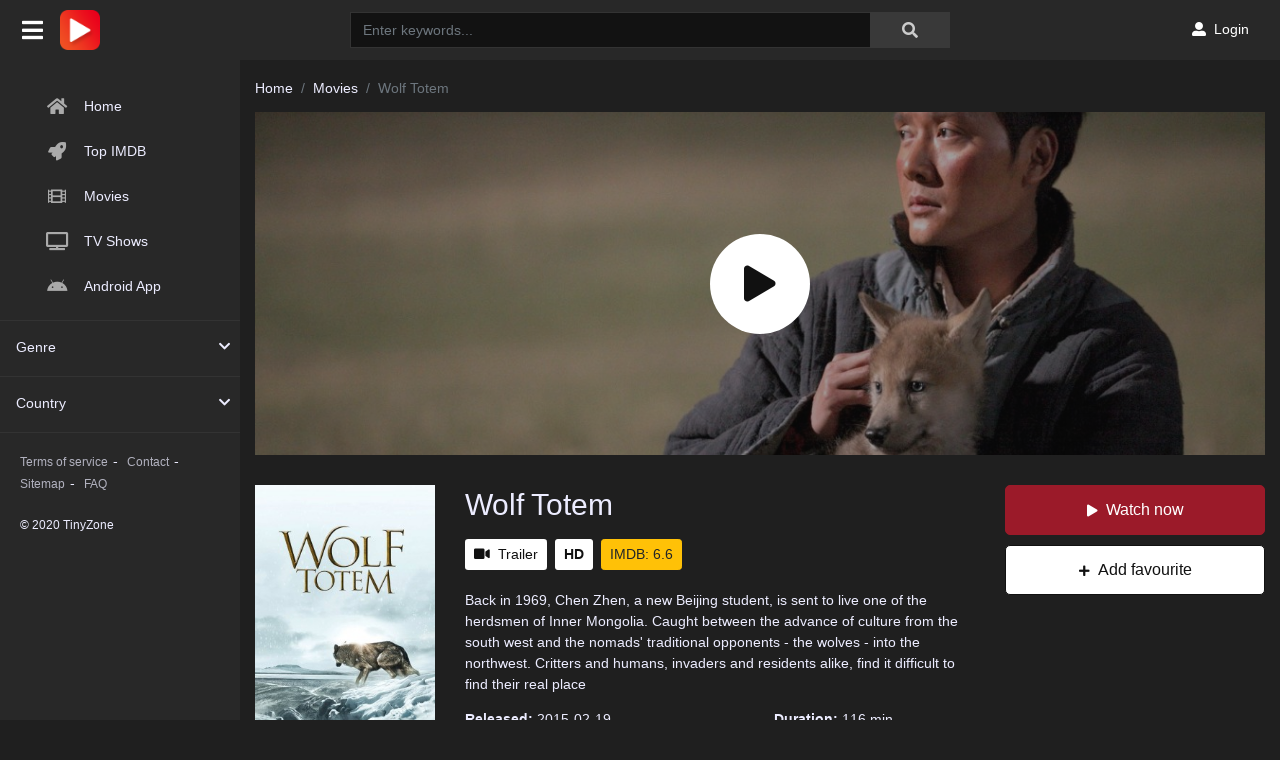

--- FILE ---
content_type: text/html
request_url: https://sysmeasuring.net/
body_size: 190
content:
<!DOCTYPE html><html><head><script>window.onload=function(){window.location.href="/lander?oref=https%3A%2F%2Ftinyzonetv.cc%2Fmovie%2Fwatch-wolf-totem-2015-free-10065"}</script></head></html>

--- FILE ---
content_type: text/html; charset=utf-8
request_url: https://www.google.com/recaptcha/api2/anchor?ar=1&k=6LezXsohAAAAAMQFWxkIN1fFwul3rfbbZw8_KF4d&co=aHR0cHM6Ly90aW55em9uZXR2LmNjOjQ0Mw..&hl=en&v=TkacYOdEJbdB_JjX802TMer9&size=invisible&anchor-ms=20000&execute-ms=15000&cb=qc9pg7oz52mz
body_size: 45713
content:
<!DOCTYPE HTML><html dir="ltr" lang="en"><head><meta http-equiv="Content-Type" content="text/html; charset=UTF-8">
<meta http-equiv="X-UA-Compatible" content="IE=edge">
<title>reCAPTCHA</title>
<style type="text/css">
/* cyrillic-ext */
@font-face {
  font-family: 'Roboto';
  font-style: normal;
  font-weight: 400;
  src: url(//fonts.gstatic.com/s/roboto/v18/KFOmCnqEu92Fr1Mu72xKKTU1Kvnz.woff2) format('woff2');
  unicode-range: U+0460-052F, U+1C80-1C8A, U+20B4, U+2DE0-2DFF, U+A640-A69F, U+FE2E-FE2F;
}
/* cyrillic */
@font-face {
  font-family: 'Roboto';
  font-style: normal;
  font-weight: 400;
  src: url(//fonts.gstatic.com/s/roboto/v18/KFOmCnqEu92Fr1Mu5mxKKTU1Kvnz.woff2) format('woff2');
  unicode-range: U+0301, U+0400-045F, U+0490-0491, U+04B0-04B1, U+2116;
}
/* greek-ext */
@font-face {
  font-family: 'Roboto';
  font-style: normal;
  font-weight: 400;
  src: url(//fonts.gstatic.com/s/roboto/v18/KFOmCnqEu92Fr1Mu7mxKKTU1Kvnz.woff2) format('woff2');
  unicode-range: U+1F00-1FFF;
}
/* greek */
@font-face {
  font-family: 'Roboto';
  font-style: normal;
  font-weight: 400;
  src: url(//fonts.gstatic.com/s/roboto/v18/KFOmCnqEu92Fr1Mu4WxKKTU1Kvnz.woff2) format('woff2');
  unicode-range: U+0370-0377, U+037A-037F, U+0384-038A, U+038C, U+038E-03A1, U+03A3-03FF;
}
/* vietnamese */
@font-face {
  font-family: 'Roboto';
  font-style: normal;
  font-weight: 400;
  src: url(//fonts.gstatic.com/s/roboto/v18/KFOmCnqEu92Fr1Mu7WxKKTU1Kvnz.woff2) format('woff2');
  unicode-range: U+0102-0103, U+0110-0111, U+0128-0129, U+0168-0169, U+01A0-01A1, U+01AF-01B0, U+0300-0301, U+0303-0304, U+0308-0309, U+0323, U+0329, U+1EA0-1EF9, U+20AB;
}
/* latin-ext */
@font-face {
  font-family: 'Roboto';
  font-style: normal;
  font-weight: 400;
  src: url(//fonts.gstatic.com/s/roboto/v18/KFOmCnqEu92Fr1Mu7GxKKTU1Kvnz.woff2) format('woff2');
  unicode-range: U+0100-02BA, U+02BD-02C5, U+02C7-02CC, U+02CE-02D7, U+02DD-02FF, U+0304, U+0308, U+0329, U+1D00-1DBF, U+1E00-1E9F, U+1EF2-1EFF, U+2020, U+20A0-20AB, U+20AD-20C0, U+2113, U+2C60-2C7F, U+A720-A7FF;
}
/* latin */
@font-face {
  font-family: 'Roboto';
  font-style: normal;
  font-weight: 400;
  src: url(//fonts.gstatic.com/s/roboto/v18/KFOmCnqEu92Fr1Mu4mxKKTU1Kg.woff2) format('woff2');
  unicode-range: U+0000-00FF, U+0131, U+0152-0153, U+02BB-02BC, U+02C6, U+02DA, U+02DC, U+0304, U+0308, U+0329, U+2000-206F, U+20AC, U+2122, U+2191, U+2193, U+2212, U+2215, U+FEFF, U+FFFD;
}
/* cyrillic-ext */
@font-face {
  font-family: 'Roboto';
  font-style: normal;
  font-weight: 500;
  src: url(//fonts.gstatic.com/s/roboto/v18/KFOlCnqEu92Fr1MmEU9fCRc4AMP6lbBP.woff2) format('woff2');
  unicode-range: U+0460-052F, U+1C80-1C8A, U+20B4, U+2DE0-2DFF, U+A640-A69F, U+FE2E-FE2F;
}
/* cyrillic */
@font-face {
  font-family: 'Roboto';
  font-style: normal;
  font-weight: 500;
  src: url(//fonts.gstatic.com/s/roboto/v18/KFOlCnqEu92Fr1MmEU9fABc4AMP6lbBP.woff2) format('woff2');
  unicode-range: U+0301, U+0400-045F, U+0490-0491, U+04B0-04B1, U+2116;
}
/* greek-ext */
@font-face {
  font-family: 'Roboto';
  font-style: normal;
  font-weight: 500;
  src: url(//fonts.gstatic.com/s/roboto/v18/KFOlCnqEu92Fr1MmEU9fCBc4AMP6lbBP.woff2) format('woff2');
  unicode-range: U+1F00-1FFF;
}
/* greek */
@font-face {
  font-family: 'Roboto';
  font-style: normal;
  font-weight: 500;
  src: url(//fonts.gstatic.com/s/roboto/v18/KFOlCnqEu92Fr1MmEU9fBxc4AMP6lbBP.woff2) format('woff2');
  unicode-range: U+0370-0377, U+037A-037F, U+0384-038A, U+038C, U+038E-03A1, U+03A3-03FF;
}
/* vietnamese */
@font-face {
  font-family: 'Roboto';
  font-style: normal;
  font-weight: 500;
  src: url(//fonts.gstatic.com/s/roboto/v18/KFOlCnqEu92Fr1MmEU9fCxc4AMP6lbBP.woff2) format('woff2');
  unicode-range: U+0102-0103, U+0110-0111, U+0128-0129, U+0168-0169, U+01A0-01A1, U+01AF-01B0, U+0300-0301, U+0303-0304, U+0308-0309, U+0323, U+0329, U+1EA0-1EF9, U+20AB;
}
/* latin-ext */
@font-face {
  font-family: 'Roboto';
  font-style: normal;
  font-weight: 500;
  src: url(//fonts.gstatic.com/s/roboto/v18/KFOlCnqEu92Fr1MmEU9fChc4AMP6lbBP.woff2) format('woff2');
  unicode-range: U+0100-02BA, U+02BD-02C5, U+02C7-02CC, U+02CE-02D7, U+02DD-02FF, U+0304, U+0308, U+0329, U+1D00-1DBF, U+1E00-1E9F, U+1EF2-1EFF, U+2020, U+20A0-20AB, U+20AD-20C0, U+2113, U+2C60-2C7F, U+A720-A7FF;
}
/* latin */
@font-face {
  font-family: 'Roboto';
  font-style: normal;
  font-weight: 500;
  src: url(//fonts.gstatic.com/s/roboto/v18/KFOlCnqEu92Fr1MmEU9fBBc4AMP6lQ.woff2) format('woff2');
  unicode-range: U+0000-00FF, U+0131, U+0152-0153, U+02BB-02BC, U+02C6, U+02DA, U+02DC, U+0304, U+0308, U+0329, U+2000-206F, U+20AC, U+2122, U+2191, U+2193, U+2212, U+2215, U+FEFF, U+FFFD;
}
/* cyrillic-ext */
@font-face {
  font-family: 'Roboto';
  font-style: normal;
  font-weight: 900;
  src: url(//fonts.gstatic.com/s/roboto/v18/KFOlCnqEu92Fr1MmYUtfCRc4AMP6lbBP.woff2) format('woff2');
  unicode-range: U+0460-052F, U+1C80-1C8A, U+20B4, U+2DE0-2DFF, U+A640-A69F, U+FE2E-FE2F;
}
/* cyrillic */
@font-face {
  font-family: 'Roboto';
  font-style: normal;
  font-weight: 900;
  src: url(//fonts.gstatic.com/s/roboto/v18/KFOlCnqEu92Fr1MmYUtfABc4AMP6lbBP.woff2) format('woff2');
  unicode-range: U+0301, U+0400-045F, U+0490-0491, U+04B0-04B1, U+2116;
}
/* greek-ext */
@font-face {
  font-family: 'Roboto';
  font-style: normal;
  font-weight: 900;
  src: url(//fonts.gstatic.com/s/roboto/v18/KFOlCnqEu92Fr1MmYUtfCBc4AMP6lbBP.woff2) format('woff2');
  unicode-range: U+1F00-1FFF;
}
/* greek */
@font-face {
  font-family: 'Roboto';
  font-style: normal;
  font-weight: 900;
  src: url(//fonts.gstatic.com/s/roboto/v18/KFOlCnqEu92Fr1MmYUtfBxc4AMP6lbBP.woff2) format('woff2');
  unicode-range: U+0370-0377, U+037A-037F, U+0384-038A, U+038C, U+038E-03A1, U+03A3-03FF;
}
/* vietnamese */
@font-face {
  font-family: 'Roboto';
  font-style: normal;
  font-weight: 900;
  src: url(//fonts.gstatic.com/s/roboto/v18/KFOlCnqEu92Fr1MmYUtfCxc4AMP6lbBP.woff2) format('woff2');
  unicode-range: U+0102-0103, U+0110-0111, U+0128-0129, U+0168-0169, U+01A0-01A1, U+01AF-01B0, U+0300-0301, U+0303-0304, U+0308-0309, U+0323, U+0329, U+1EA0-1EF9, U+20AB;
}
/* latin-ext */
@font-face {
  font-family: 'Roboto';
  font-style: normal;
  font-weight: 900;
  src: url(//fonts.gstatic.com/s/roboto/v18/KFOlCnqEu92Fr1MmYUtfChc4AMP6lbBP.woff2) format('woff2');
  unicode-range: U+0100-02BA, U+02BD-02C5, U+02C7-02CC, U+02CE-02D7, U+02DD-02FF, U+0304, U+0308, U+0329, U+1D00-1DBF, U+1E00-1E9F, U+1EF2-1EFF, U+2020, U+20A0-20AB, U+20AD-20C0, U+2113, U+2C60-2C7F, U+A720-A7FF;
}
/* latin */
@font-face {
  font-family: 'Roboto';
  font-style: normal;
  font-weight: 900;
  src: url(//fonts.gstatic.com/s/roboto/v18/KFOlCnqEu92Fr1MmYUtfBBc4AMP6lQ.woff2) format('woff2');
  unicode-range: U+0000-00FF, U+0131, U+0152-0153, U+02BB-02BC, U+02C6, U+02DA, U+02DC, U+0304, U+0308, U+0329, U+2000-206F, U+20AC, U+2122, U+2191, U+2193, U+2212, U+2215, U+FEFF, U+FFFD;
}

</style>
<link rel="stylesheet" type="text/css" href="https://www.gstatic.com/recaptcha/releases/TkacYOdEJbdB_JjX802TMer9/styles__ltr.css">
<script nonce="vV5V42K3Q91xOgw222kXzQ" type="text/javascript">window['__recaptcha_api'] = 'https://www.google.com/recaptcha/api2/';</script>
<script type="text/javascript" src="https://www.gstatic.com/recaptcha/releases/TkacYOdEJbdB_JjX802TMer9/recaptcha__en.js" nonce="vV5V42K3Q91xOgw222kXzQ">
      
    </script></head>
<body><div id="rc-anchor-alert" class="rc-anchor-alert"></div>
<input type="hidden" id="recaptcha-token" value="[base64]">
<script type="text/javascript" nonce="vV5V42K3Q91xOgw222kXzQ">
      recaptcha.anchor.Main.init("[\x22ainput\x22,[\x22bgdata\x22,\x22\x22,\[base64]/UltjKytdPWI6KGI8MjA0OD9SW2MrK109Yj4+NnwxOTI6KChiJjY0NTEyKT09NTUyOTYmJnErMTxQLmxlbmd0aCYmKFAuY2hhckNvZGVBdChxKzEpJjY0NTEyKT09NTYzMjA/[base64]/[base64]/[base64]/MjU1OlA/NToyKSlyZXR1cm4gZmFsc2U7cmV0dXJuKGYoYiwocT1KKFA/MTQ4OjQxOCwoYi5tRT1jLGIpKSw0MTgpLGIubyksYi5nKS5wdXNoKFtHTixxLFA/[base64]/[base64]/[base64]/[base64]/[base64]/[base64]/[base64]/[base64]/bmV3IGRbTl0oRVswXSk6aD09Mj9uZXcgZFtOXShFWzBdLEVbMV0pOmg9PTM/bmV3IGRbTl0oRVswXSxFWzFdLEVbMl0pOmg9PTQ/[base64]/[base64]\\u003d\x22,\[base64]\x22,\[base64]/[base64]/Dn8OBwrLCtMORT8KidMOYw5s5D8OwP8KQw709YHbDiU7DgcOzw7TDrkYSNMK5w5gWcFMNTxg/w6/Cu2nCpHwgAGDDt1LCuMK+w5XDlcOqw5zCr2hNwoXDlFHDpMOmw4DDrkBHw6tIE8O8w5bCh3YQwoHDpMK8w4ptwpfDrEzDqF3Di3/[base64]/w6LDssOkwqIvworDqcKmw5lxw4fDlsKxwo7ChMKZw6VDImHDhMOaCsOzwpDDnFRJwqzDk1hPw6Afw5MVFsKqw6I7w7Juw7/CnTpdwobCvcOfdHbCsi0SPxwgw65fDMKIQwQRw6lcw6jDlMOzN8KSS8OVeRDDucKOeTzCnMKaPnoJGcOkw57DhR7Dk2UCA8KRYnTClcKudjMGfMOXw7rDrMOGP293wprDlT/Dj8KFwpXCv8Oqw4wxwpHCkgYqw7xpwphgw6UtaibCo8KLwrk+wpl5B08/w4oEOcOuw4vDjS9+E8OTWcKyDMKmw6/[base64]/[base64]/[base64]/[base64]/RyR8w7rCqcKmw7sDesOpTwo9w4oLfULDtsOgw7YZQsOufA9Bw5nCiFdaUkZWI8KCwpvDgVVkw6MHQMKfC8OTwqjDrnXCpy/CnMOMdMOlYibCkcKMwp/CnEc0wrRbw4olCMKjw4Y2cgvDpFEACWBpZMOcw6bCrTdmD1xKwqXDtsKFF8KQw53DuCTDqBvCmcKOwqZdXHF/[base64]/[base64]/wojCp8KDw5pICRbDv8KERER5dMOnacK+bjnCqUbCkcOLw5I4NATCvFB/w4w4MMO1UG92wqfCicOrBcKtwrbCuV9ATcKKRHdfV8KxRzLDrsOdaHjDvsOXwrZkbMKVwrPDoMKoOiQsc2fCmmQ5ZMOCdhbCi8KKwqbCgMO4B8O0w4BsccOKYcKaSGsoLRbDiSJOw4gHwoXDocO7DMKBbcOSb0F3fAPCgiEEwrDClmjDsgVAU0YXw5d7X8KYwpVdWx/DkcOeYsKObMOCMcKLcnlCewjDuk7DrMOBf8KkIMONw6XCpzDCvsKHWAkZDUrCmsKsfBdTCWoeIsK/w6nDjlXClBTDhRwcw5I+w7/[base64]/DicOgw4nDnxZEW8OhwqVJw4plw7QCwp/Cs0sTXx3DrlfDi8OoRsOhwqN+wqrCu8OtwpbDr8KOU0NoGSzDp31+wrbCuhl7P8OdJcOyw6DCncO8wqrDgMKQwrkyJMOZwr3CocOOBcKUw6o9XMKlw4vCgMOIa8K1HlXCmQTDkcOCw4hAX3UhY8Kdw7bCnMOEwrl5w6l/[base64]/[base64]/Dt8KKw4QLwroyd8OMwrFfCMKiwp/DnFLDjGjCiMKbwo5QYk4rw6gmfsK7ciMcwpEMG8KMwojCozxIOcKCY8KaUsK5CMOabinDjHDCkMKqYMKdAGlQw7JFPi3Dm8Kiwp0wcsK8b8K5w6zDsV7ChxHDhVlgBMKjZ8KGwqnDnFbCoQhTZDjDthQRw4ttw5lwwrbDsG/DgsOhDDnDvsOpwoN+JMKOwq7DvkjCoMKtwrsNw4xoWcK/ecOqPsKhfMKsH8O8e0fCulLCsMO8w6HDoBDCijkmw54KNUfCscKkw7HDusKiMkrDmD/[base64]/CtR4DUDDCvSQzwo7DnjscDcOlYcO3wp/CmW4Qwppvw63ChMKxw5/CgQM2w5xdwrBKw4XDmxJ4wokoBydLwrAQQsKUw73DtxlLw70KJ8OZw5PCsMOtwonDpW1/[base64]/FcKZV8KZJ29uw43DpcKxwrFcImzClRfCqErCvnNvTUrCjzrDk8OjLsKZwr8kGx05w7cXBgLCpSdYXy8JKAdbMwULwopCw4hyw4waLMKQMcODRG/CgQhoEyvClMO2wpfDtsOfw6onRsO8JR/CgUfDhhNbwohVBMOrXy1pw70AwrbDnMOHwq1cWVAMw7YWXFrDuMOtQCEpO2djXhU/VQsqwo98wqnDsRMNw7hRw4pFw7xdw6FKw4lnwrgww7/CsxLCpUkVw63DmBsWLx48AWEhwpQ+KGsVCEvCpMOywrzDiWrDsj/DvjjCoSQvL1Isc8OKwqXCsxx8P8KPw7tDwqzCvcObw75rwqBEPsOwXMOwByTCs8K+w79OK8Ksw7B1wofCjAbDpsO1HgXCtFENTgrCpcK7W8K0w5siw7XDj8Ofw7/[base64]/Dt8OKw6Miw7PDiUkzw7MLwo1APWDCt8KKwoEmwoAYwpBSw7BBw5Q/wq4bbTI4wrHCvEfDncOTwoDDunM4QMKjw5DDrsO3FFhSTgHDl8K5TBHDk8ONN8O+wrLCrzN4JcKDw6B4D8Omw4MAXMKMEsOEQmxywqDClcOFwq/CrXEVwr5FwpPCuBfDncOZbXRvw69twrlQXzDDo8Ohd0TClwUHwp5cw5UvTsOoSnEdw5fCjcK1N8Kmw5Jrw79PShwDUjfDjVsOIMO0QmjDk8ORasOAUXg2cMOyCsKfwprDgBXDgsOHwpx0wpMYOR8GwrDCizoKGsOOwrc1w5HCrcKeXhYCwp3Dj29GwpfDuQt/[base64]/CpUTDlhHDlBI7wrROw4HDhsOfwqLCqMK2w5XDh2XCucKoOEjCgsOQLcK+wok5HcKva8Oxw4MBw60rChfDoSLDsXw+RsKmAnrCphLDtHQHbgtzw6Mzw5tqwpwLw7XDvjbDtMKbw4JQesKNFR/Cg1AJw7zDvcOSVjgIK8KgRMO2HVfCqcK7DnQyw7ImIcOaZ8KbOk4/AcOYw5LDgHduwqoPwojCp1XCmQ/CqxAGOHDCiMOqwpnCosKSZG/Dg8OxQy42AWAHwo7ClMK2ScKEGRPCmMOiNRlnaTU0w7gsasKCwrjCocOBw4FNXMO+ekw5wo/[base64]/AQhLaDwiEynCqMOXQMOPHcKDw7bCoD7CqQzDhMOGwpvDrWpJworCq8Ohw5IcCsKQb8OZwpnClR7Cl1/Dth8NPcKrUBHDhTVwXcKcw58cwrB6SsKsbBQZw5rClRVneA43w4zDjMKVD2DCksONwqjDlcOBw4E/J0JFwrjCpMK/w4N8P8KWw7zDg8OKLMOhw5DCp8KjwovCkBAvYMKkwr0Cw6ELYcO4woHCt8KrbHDCv8O3DzvCusKmXxXCr8K7w7bCtzLDnEbCi8KNwrkZw4TCv8OYdGHDuznCoXfDp8O2wqXCjzbDrW0Tw5E6JsOmZsO9w6LCphbDpx/DgAXDlAosDHAlwowywq7Cszw2Z8OJIcOGw4tPTi4Cwqo4fXPDgzPDlcOnw6HDkcK/woEmwq9Uw79/cMOFwqgKw6rDnMKTw4Yjw5/CuMKZHMObT8O5JsOENC5hwphAw7pfE8O1woUGfj/[base64]/Y8KDIF1ADHtIIzJ9wrI1e8Obw6EhwqfClsKCw793PiEWZcKKw6cmw7nDj8ObHsKgacOcwozDl8K/egsbwrfCoMOReMKKb8O5w67CusOXwp1cVnQkaMKoWBsvYVs2wrrDrsKRag9LTGVvC8Kjwo9ow4t9w5YWwoQ4w6jDs24PBcOtw4IjRsOzwrPDpghxw6PDt2/CvcKuQ0HCrsOASDc4w4Bcw4paw6xpRcKvUcOIIkPCgcOXCcKccQEYfMORwq9qw6cfKsK/O2Zow4DCl00iG8OvAVTDkm/Do8KDw7XCtmZCbMK5EMKgIlTDvsOCKHrCuMOFSHPCvsKSXlTDrcKBJybCqwjDnFvDuTDDkE/DgBQDwpnCsMOKZcKxw7Q9wqF/wrbCoMKTMVkJNSN1wrbDpsKjw5AtwqbCuXjCnj0nKFvCgMKRcDjDusOCAmbCqMK+RUTCgi3DpMOsVgbCkxbCt8KOwrlaY8OlGXBlwqlrwqjDnsKBw6ZwWCcqw6bCvcKlK8Omw4nDnMKtw6QkwqpRbTJ/[base64]/CqcO8wq3CjMK9wp9bDsKwTcKPw5/[base64]/[base64]/DvMOIw7/DpXjDmcKiwrLDo8K8wpIYRsKmKGjDl8OzeMKuHsOhw7PDoxIVwo5LwpscV8KFATDDj8KOw5HCn3PDvMOjwq3CnsOtbwsJw5PCm8K/[base64]/ZcK7ew3DmcKNw5fCp8KLd0zCrcOQDEvDksKgImzDvXhAw5nCrlUcwp/DtThnGBnDm8OWQVgiRQBSwpHDgkBvFywCw4JEDMOkwrooWsKjwpgaw7gfWcOZwqbComAHwrfDkG3CiMOEfGHDrMKbfMOJBcK/w5zDl8OODkUJw7TDrCFZPsKpwp8naxfDjT1Bw6NqPW5qw5XCjS98wpfDhMOcf8K+wrvCjgjDrXwtw7LDpQ5XTxNzEUHDihZhJ8OaeyHDsMOiwpl2aSFxwrsnwos8M3/DsMKKaX12N246wrjCscOUMgDCtXTCpXkKFMO+VsKqwp8/wqHCmcO/w4rCmMOawpo0NMKcwoxnacKow5TCr0HCqsOQwpzCnXBVwrfCg07DqxzCgsOVWgrDonBLw4LChgknw4LDscKww4TDug/[base64]/DqW8yw6vCm8Khw6TChcKhwo56bgbCncKYw6tDO8KXwrzDvx3DusK7wr/DqUQtesKJw5YVN8KKwrbCrlJ1Hn/Dl2gAwqTDhcK1w6JcUSrCjlJdw5PCgykfeGPDu0FDHMOowoFHS8OZKQh/[base64]/CsMKdw7cFKMOaw7vClDvDoQTDpFtlw4ltdXw7w4Frwp4aw7UqCMKSSzzDkcO1CxPCik/CkQbCrsOhUQ4Lw5XCosKWSBbDl8KiQsKzwrJLa8OFw69qdXNHBDwKwofCp8OyZsKmw7XDisOFfMOEw45JLMOXBWHCom/CrkrCg8KUworCuwsBwpJIF8KcbcO1PcKwJcOqVR3DusORwq4aIgPDrAFHw47Cjylfw6REfmJzw7Avw75cw5vCtsK5T8KmfgsPw6obFsO6woDCmcO6UmbCsmsxw7glwp3CocOCHGnDosOicEHDscKpwr/CqMOVw7/Cs8KIWcOLMXzDksKSEsKOwoU4XDrDusOBwpAGUsOnwp/DhiIUGcOQZsK1w6LCjsKNKHzCncOrMcKMw5fDvDLDhAfDncOYPzo4wpzCq8OKZjtIw7J7wqJ6TcOEwqcVOcKDwoXCsBDDgzUVJ8Kow5nDsC91w6nCjyFFw7EWw7Uuw4B+LmLDiEbCl3rDocKUVcOJFcOmwp3ClsKuwqcRwqTDrsKgSMO/w613w6J/UB0uJCEawpHCtcKCDCXDnsKGWcKeEsKMHXfCj8OvwoDDjFczaijDpsK/d8OpwqA4agvDrXdBwp7DtjXCrSDDocOVTcKRV1zDhGDDpxPDisOiw7nCrMOMwrDDsSY2wofCtMKmIMOYw6F2W8KTXsKew48mMMK4wolkScKCw5DCvm0KJD3CmcOYazlxw6FTw5DCpcK9IcKbwpZVw7XCncOwJ3hDJ8KIGcO6wq/DqFrDosKow7nCo8K1EMKIwoXDvMKRHDPDp8KQWsOUwocvIj8+EsO6w7x5F8OwwqLCnwDDqMKMYiDCiG/DhsK0K8Kkw57DjMKGw4s4w6Vbw6N6w4RSw4bDtmltw5nDvMO3VyFPwp85wq9cw60OwpAYHcK/w6XCtGBPRcK8CsOJwpLDlsOOBlDDvlnChsOsIMKtQG7CksK4wpjDmcOkY13DpXIiwrsyw4vCoVVJw48PRA/DsMKPKcO8wr/CpGoAwp06CxrCihXCugkdN8O9KUPDmTjDhGzDlMKicMO6L0bDj8KXBCQQKsKkdVHCmsKVSMOiTsO7wqpCNS7DisKfGMOTEMO7wrPDksK9woDDqEPCnkE9EsO+fkXDlsKOwrIswqDCicKQw7bCvSpcw4AOwqbCu0/DhglQXQdKFsOMw6TCjMOiQ8KhS8OvVsO+XTh2czFFOMOuwopFQyTDq8KPw7bChmocw6XCjgtIDMKAFjXDscK8w4rDvcOEfVF7DMK0bibDqxUmwp/[base64]/w4l3wonDrGjDgsKzw5R9GhjDpRrCt8KkSsK3w5lvwqM5BcOxw53CpknDvjrDjcOueMOeWXXDmAIZIcOSZTcew5rDq8OOdRjCo8OPw4FoegDDk8Kyw5bDg8Oyw6loPHPDjA/CmsKILzdVFsOdQMKbw4vCrcK0NH4Lwrgtw6LCrcOMc8KFfMKmwp0gVybDgmwKMcOkw49Vwr7Dh8OsTsOlwpvDryNJYmfDgcKaw6PCtzvDqMKmTsOuEsOzbR3DqcOpwo3DscOLwoPDncK6MxzCt2xtwqITN8KMGsO1EFnCgysiYjkLwqvCskoBVzw/[base64]/w5rCjsKkfcKzLQVEwrbCqMKXAgJhwr0hw7ZwYDHDv8ODw50iQsO9wp/DiTRFa8OowrHDuhdYwqJxKMOwX3XDkG3CnMOPw71Tw5rChMKfwo/[base64]/CmmfChcOuVgYLf8OcCcKODTlsRMK/FD/CicO4LhIfwrgjWmclwqPCg8KSwp3Dn8O8a2xjwp4ow6sYw7zDnXI0wrhdw6TCr8O/V8O0wo/CinjCiMO3Bh0LJcKkw5LCh0oLZiDDuSXDsiV8wo3DmcOCYgrDhkA7E8O1wr/DqVzDncOBwp9iwqBcI0MtIGdbw5rCnMKrwqlABWnDlx7DlMOow6fDkCvDhsOLIj3DicKaBcKEG8K/woHCuVXDocKdw5zCuwbDq8KMw4zCrcO0wqlUw58ZOcOWbCvDnMOHwrzCtT/CnMOfwrrCoTwMEMK8w7nCjCbDtHjCsMKtUFDDjT7DjcOnBE7DhVwgcsOFwrrCnlBsQRXCgsOXw7wOTgo5wqLDm0TDigZ2UVBOw4nDtFsDHj1mOSfDoAJ/w5/Cv0rChwrCgMOiworDpSg6wrxTfcKsw6PDvsK4wpbDkUQXw5JBw6/DnsKQOUkDwqzDnsOUwprClSzCpsObBzZuwqY5bRYOw6DCnRpEw5BDw5EGQcKWckMKw6hUKMODw7cJN8KywqPDlsOHw44+w4PCl8OvZsOFw5bDpsO2IMKRV8Kqw6VLw4XDqTQWDm7CqE8vHxrCicKGw5bDgMKOwp/CpMO9w5nCkl1swqTCmcKBwqLCrSZBMsKFczIjAB7Dpz7CnV/Ct8KCC8OiX0BNFsOdwpYMCsK2HsK2wqhLIMOIw4HDp8O5w7s7ZXN/IW4Kw4jDlC49QMKeVknClMOeT3fClCnDhcORwqcqwqbDjsK4wpssacOZw7whw4vDpkbCtMOkw5cdTcO4OBrDmcOISwhEwqRPXFTDicKVw67DgcOcwrAEQsKBJSkJwrkVwqhEw53DkG4rM8OnwpbDlMO9w7rCvcK/wozDpQ00woLCjcO7w7BcVsKzwrVSwozDtD/Cu8OhwrzCjFtsw4J9wr7Cr1HCk8KFwrpCWsOawrvCvMOBJADClTV3wqvCnElldcOOwrgzamTDiMKxdmHChMO4ecKxMcODHsKqHVHDvMOVwp7DgMOpwoDCrSEew7c9wo4SwpRRH8OzwpwTPU/CssO3XGTCjBspCjgeaVfDj8OMw67DpcOiw7HCjA7DggpjOxLCvk1dKMK/[base64]/[base64]/DtBtMw64NwofCiWsVw7fDpsKpwq0/AmPDoXDDpcOpI2XDn8OMwqYVPcOuwrvDgHofw78WwqXCr8OYw5Qcw6ZpI3HCtmkkwolcw6/Dl8OHIlLChik1Y0XDocOPwpE1w6XCthjDg8ORw5/CqsKpBVIbwoBDwqIgPsOGdcOvw5XCh8Odwr7DrcOmwr1cLXLCmnkXMyoewronCMKxwqNdwp9MwoTDpsKxYsObJQ/[base64]/GwtWwqB6RcKuw7vCr8KRwrrCsMO0w4HCqsKbPcK/w7w0E8O+Ej0yFE/Cj8Onwod+wrhYw7I3W8Kyw5HCjDVgw715W3cKw6sQwrFmOMKrVsOdw6vCjcOLw4p5w7rDn8Kvwq/[base64]/Dr8O5wpgTa1h2SGnDvMKLFH1+wpAww70MwqDCnw7Du8K/DiDCpyrCuA7DjHZ0NSPDvBwMKwtBwrMdw5YEdxXDgcOiw5rDisOIKUxBw4INZ8KmwoElw4BWCcKqw5rCojBhw5wcwr7DgQBVw7xJwq/DlwDDmWnCmsOzw4DDg8KeM8Odw7TCjlA3w6o2wod2w45vf8Oiw4l9DWVaMi3Cn0/CtsOdw6bCpBzDm8KSHQ/Dp8K+w5/CqsOWw5zCucKAwqk/woI0w6plPDYJw5dowoJKw7zCpinCjFlfKSxxwp/[base64]/CtMOZaMKqY8OQw6zCiS5YXcKvYcOVwoc9w4Zdw5QVw5Z8BcOvR0HCsnJgw4QaPHtRC13Cr8KlwpgIbcOew4TDvMOOw6x4QR15BMOgw7Bow51AByIPQ0zCu8K4FDDDgMK0w59BKjvDicKTwo/[base64]/DtMKZw6LCjWXCmcKow4U5w6cvwr9sA8OowrQ+w6U6w77DqFJzCcKPw7sww7k/[base64]/Duk4NwpxLKz/DizPDpcKae8O+wr/DpzHCocOEwrUvwrArw4xzA37DvFsxDsO5wp8PSGzCpcK+wpNRwq4qPMKBLcKDGApMwop4w6ZLwr8Cw6pFw4MRwonDsMOIMcO0XcKcwqpOX8K/e8KEwq1ZwofCmcOMwpzDgWLDqcKFTTYZVsKaw4rDgcODGcOawrPCjTEUw6QSw4ttwpvDt0PDk8OQZ8OQa8K+N8OtDcOZCcOaw4bCtVXDnMKYw4XCpm/ChUnDoRPCkhTDpcOswo1rGMOOYMKeZMKvw6p0wrBDwptXw55Hw5Vdwp9vOW4eEMKUwr5Mw4XCpxI8OgkYw4nCgGQnw7cdw70Wwp3Cu8Kbw6jCtwR5w5FVCsKTOMO0acKUZMK+ZxjCgSRrXSx1woTCjsOHd8KFLCTDr8KAVMO/w7BXw4DCrWvCq8K/wpvDsDHClMKWwrLDvnXDuk/[base64]/ClV0jZm7Diyl+wonDnsOpw4wuw5rDtQFHbcOEcMK1bQkAwqInw77DocOOB8O4wroew7wbX8KXw50eXzZVI8KsA8K/w4LDjMK0AsO3Q2vDkltzOn0VUkYrwrvCs8OYEMKLN8OWw6PDqXLColDCk0RHwr10w47Dh14cFz9JfMOdBTVOw5XCjl3CnsO8w6trw4vCnsODw47Ci8ONw5AuwpvCsQ5Tw5zCiMKSw6/CuMORw5rDhDYDw4RwwpfDgcOxwpDDv3nCvsOmwq9aNCo+GHjDqix+YDfCqx/DnQYYbsKiwqPCoUnCrQIZNsKEwo4QUsKtAVnCgsKMw7UuJMO/JVPCn8Kgwp3Cn8OwwrLCiFHCtQgcF1I1wqbDncOcOMKpN1AAJcOJw4Bew77CocOzwqnDq8K+wqXDrcKUDWrCjlAdwp9mw7HDtcKgWDHCjyJGwqoGw4jDs8OHw4zDh39iwpbDizcOwr80I0TDgMKLw43Cn8OOKBtNUGZjwrTCnsOOFHfDkT9Zw4bCi29ywq/[base64]/[base64]/[base64]/DiHTCscKFw7ZDw4MkwpVkE8O3w6nCjVPDpirClDweGsK9DcKCHFoHwpw/RsOOwqkTwrlDK8Kew706wrpQXsOlwr9zOsOqTMKtw4RBw688F8Orw4VGMi8tanNYwpUnHy/CuUl5wprCvU7DuMKEbxvCjsKKwpbDrsOGwrE9wrtbNBE9EjpXIcOQw6E6Tm8Nwr19UcKuwo/Dt8Ojaw7DucKhw5ZBayrCsBl3wrBQwp0EEcOAwprCvBFOQcOLw6MrwqbClxvCu8OHC8KVH8ONJXfDggXChMO2w5/CiTIMW8OLw6TCq8OhCV3DiMOOwr06wr7DssOKFcOsw6bCmsKLwpHDuMONw4LCl8O1T8Oew5/CumBAHm3CosKewo7DiMKKKRI5asK8InpAwqMEw7vDi8OawoPCo0zCuWoyw4YxB8KOK8KudMOcwowcw4bDrn0sw4VGw7jCmcKTw4RFw5VVw6zCq8KEHwdTwoR1asOrXMOfd8KGZy7Dg1IFC8Obw5/Dk8OJw6p/wr8kw7o6woB8wrZHdHvDpl5SSA3Dn8K5wpRwZsOPwrQowrbCghbChXIHw6nCnsK/[base64]/[base64]/w7DCmsOuwp3CgUxcU8Khw77DvcK7wpp1woI1UsKZY2vDmjHDt8KRwp7DmcKiwqJ3w6fDk23CrjbCqMK/w55jTHBHcELCjlvCrjjChcKMwq/DgsOJP8OAb8OUwrMRJ8K3wqxDw4ddwrFZwp5KPsO/w6bCrh/CmsODTTAZP8K9w5LDkhV/wqVgVcKpFMOEfxLCuydUcRLDqRFbw6RHfcK4KsOQw5bDqyLCswDDlsKddsOrworCs07CqHLCklzDuw1KPcKEwrrCgyVZwolBw7/DmmBeACkzGgMkwrTDvjjDtcOHfzjCgsOqYDFtwrobwo1+w59wwq7DtQwZw6PDtxDCq8O7YGfCtScPwpTCry4JFXHCjht/Q8OkaAnCnlomw4TDjMO3wpM/UQXCmmMrYMK4FcO+w5fDqxbCjgPDsMO6ScOPw4bCvcOew6siPgHDqcO5GsK/[base64]/N8O/T8KMw5g5MVZpwqJLBW/CsxXCk8K6w7whwr8QwqI4A1TCscKvVQg7wpnDoMKBw5p0wovDvsOawotYcwAgw64dw5rDt8KyU8OLwrNXTMKqw4JlD8Oaw61mGx/[base64]/Cnig5BsO7OMOJwp7CqVogwrHDj0LCr0TCgGDDkHrCg2vDmsKpwqpWBMK/LCTDlGnCoMK8R8OXQSHDu37CrCbDlBDCgsK8Px1tw6tCw73DoMO6w7LDt2/DusOzwrTCqsOuJHfCuizCvcOQIMKjaMOPWcKsIsKGw63DrMO6w7JFZhvCnCXCvsOIccKMwr/[base64]/DsMO2Em7CscO5wp7CusKrwp5aw57CgMKiZsKpRsKjVWDCh8O+TsK9wrI+YRlmw5TDmMOcPk0GG8OHw44iwp/DpcOzdsOkw6cXwoQYbm1ow4F/w5JJBRBCw7cCwpDClcKGwqHCh8ONCEjDuHPCvsOVw48EwqJVwpg1w6sBw6hXwpbDs8K5RcKjdMONSkB8wq/Ds8Kew7nCl8OEwr58w4jCsMO4TD0nNcKae8OeHE4bwrDDs8OfEcODYxkHw7LCvkHCuW9/PcKycx9SwpLCpcKmw6PDp2olwpgbwoTDkGfDgwvDt8ORw5DCkwUffMKVwozDiD3CuwRow5IlwrrCjMOkUAEwwp09worCr8Oew5NAfHbDkcOPX8OvN8KgUG88bH8gXMO/wqkRGgnDksK3GcKEfcK+wqPChMOXwqFeP8KLKMKsPXJXQ8KnQMKDB8Kiw7URT8O6wqvDv8OkfnDDgEzDrMKPJ8KiwrABwqzDuMO2w77Ch8KWEnLCu8OHAHPDv8KVw5/CicK4UG/CvcKdYsKjwq00wonCn8KnVAHCjVNDTsKDwqjCsQTCnEBXbH3DrMKMc3HCpWHDlcOpCHQYPUvDgDbCjcK6bBDDh3fDqMO7VsOdw5YLw7fDhcOhwpR+w6rDnFFCwrzCpAHCqhzCp8O1w4EGQjDCisOHw4LCoyTDhMKZJ8Olwowuc8OOOkXCnMKKw4/[base64]/w5bCnCoeZcKAw4oWMi9tw7rDrjbCvCfCscOmCH/[base64]/DpG8dwrnCg8KUZsKHFMOKwpsXEsOEw7fDtcOYw6JpcMK7wpfDhwxmHsOawqXCnGbDh8KVUyITYcKED8KtwopQBMKUwow+X2MMw7Iswp4Vw7jCiwfDgsK8NXUEwpAcw7Rdwrsew6drJ8KrTMK4esOfwpJ/w6gEw6rDinFxw5FQw5HDqnzCiiRdCQx4w7sqA8KXwpbDp8K5wqrDk8Onw449wqYxw5U0w5Bkw6nCqFbDgcKfKMKROm5tasOzwq1hQMK7Dl9eP8OVRSbDkzcZwq9KbMKSKWXCnSbCr8K7FMOMw6DDtUjDhS/DmQh6OsOqwpXCvkZEZU7CnsKrFMO/w68yw4lCw7/CmsKXSnoYUFF0M8KrfcOfIsK0F8OySjtiLT0uwq0YP8OARcKpbMOywrfDvMOyw5kIworCsAoSwp43worCrcKPO8KSMEJhwqTCswlfS2FcPTwmw6kdWcODw7TChDHCnlvCknkKF8OYHcOew6/DssKdeBzCksK2RELCnsOaNMOUUysXBMOOw5HCssKywr7CgF/DncOXV8Krw6DDrMOnJcObRsKjwq9BTnYYwpPDhwLCm8OHa3DDv2zCqVgXw4zDhAlvEcOewqHCvmbCvExcw4Efw7LCmkvCpD/DulnDs8KJFcO0wpRUc8O/IWbDl8Odw5rDulojFMO1wq7CtF/CgXVPGcKYNnrDm8KcVwDCo23DlcKCCsOowoxPHy/[base64]/DhMO+QFUHccOOCMKcwrNnwqnDpMKMWF46w6DChl8twqYHYsKGcCwVQDAIZ8K9w63DkcOxwq7CvsOEw6cGw4dAYEbDocKVXWPCqRx5w6ZdacKLwprCgcKlw6fCk8OXw6QTw4gHw6/Dh8OGIsKMwoXDqw5BSmrCsMObw4ptw5Eywr82worCmwM/URxyIEN8RcO5FMO/VMKjw5jCnMKKZ8OEw41Cwpdhwq03NFjCiRMdVzPCjxzCqMKTw5PCsEhkYsOUw7bCk8KaZcOow6jCpUFtw63ChHUBw51mP8KXFETCqmJPQ8OnE8OJBMKqw6hvwoUTLsOxw6DCssObeHPDrsKow7XCqMKQw6hBwpEPbXEuwo3DqkwAKsK3ecK5WsO/w4UtRjXCtWgnBncZw7vCrsKSw6s2bMKZNHBOCFlnPcO5CFUBAsOJC8OFKnFBWMOuwoHDv8Ovwp7DhcOWbQrCt8O4wpHCmXRAw5ZFwqfClz7DpEnCkMOzw4jCp1wjWmJNw4pTIRPDpnjCnWc+BlNlI8K3f8Krw43CkkA9dT/CgcK1woLDrjvDo8K/w6DClRoVw64dacO7EQBQScOnccO+w7jCkgHCpHAGKW/CkcKTGmNRdlpiw4fDq8OBCsOsw4UGw4INC3J6XMKVRsKzw7fDiMKEN8KQwocUwq/CpB7DpMOww7TDtV4OwqYtw6zDs8K0dW0RRcKYIcK5QsO6wp9kw5N1KD7Dvi0gScKIwqEawrbDkgbCrCfDphzCj8O1wojCn8Owfk8wf8ORw43CsMOnw4nChsOlLmDCs1TDnsOsS8KIw5N8w7vCs8O4woVCw4x4fD0lw5zCvsO3VMOtw61Hwo7Dl1bDjTPChsO/w6PDicONfMKAwpISwrDCucOcwoJqwoLDiDTCuDXDgUgPwrbCrknCtB9wVsKFeMOXw6YJw53DvMOmYcKWKGUufMO9wrnCq8OEw5DDtsOCw6DCr8OrZsK1Rz7Dk33ClMO2w6/[base64]/Di8KAw6N8w5llwrnCvDzCmCY2CsONw5zCscKRw5YWZMO9wr/CtMOrL0rDoBXDqX3DnXonTWTDgMOowp5TH0DDgHR2N1h+woNww77ChBZ2SMOww5FlPsKSUCIhw5N5ZMK/w48rwp1wNEVuV8O8wpJhYXzDn8OhOsKQw6l+WcONwo5TdjHDrADClzfCoBvCgVBAw7MMZMObwp1+w6wgcknCs8KMC8OWw43Dn0DDjidjw7TDpkDDpUrDoMOZw67CoRIyJHPDq8OvwoBww4VkJ8OBKVbCsMOewojDskRRM3/Cg8K7w4NzSQHCpMO0woAGw5bCusORfyZkRsK/w4srwrPDjsOZC8KLw73Do8OJw41ERCVowp/[base64]/Cu8OHwqV7I8OzI8KRw5HCnnzDhsOTX8KhwoAbwrYQQDpfw5AWwo4ZAcOfXMOEbhVdw5HDtMOtwo7Ct8OlVMO9w4LDnsO7TsK4AU3CoxTDvQ3Ck2nDscOmwqDDtcOVw5XCsCVBIA4gf8K8w6TCuQpJwrh4ZRLDsgbDucO4w7DCqxzDknnCgcKJw7/DlMKSw5HDj3gBX8O7FMKPHSnDjjTDo3/DrcOdRzbCuzhHwr8Nw6PCo8K2DH5fwrhhw5bClnvCm07DtAvDg8OvdijClkIoF1Qvw5JEw5LDncOoeDJTw40nT3R4ahc7Qj7DhsKOwrHDqnjDhWBmFQtiwoXDrEvDsS7Cr8OjCUHDusK2bQfCuMKRNzUmNjV2WVVjPE7Cphh/wopswrUjAcO7Y8K/wo/[base64]/wrA9YwPDjVggw5jCjzrCiMO7NsObABF4w6TDmg4+wqlEV8KMLWvDg8Klw79nwqPCj8KBcsOXw68fOsKzDMOdw4A5w61yw6bCscOhwok9w4DCqcKHwrPDpcKsGsOJw4ADSV1qdsK+RF/ChmbCpRzDtMKwdlh/w7hkwrE3wq7CrgBEw4PCgsKKwpFyMMKywrnDhBgLwqolU1/Ciztcw4xOSxVIV3bCvDlkZEJxw7YUw4lBw6fDkMKhw7/DtzvDsD9Uw4fClUhwBxLCg8OeVTI7w7MnSRTCtsKgwrjDoWbDmMKzwrd/[base64]/IRdJw73CqcO0wqBqYMOawonDiiEDfsKxw5t3dMOvwpprDcKiwpHCsEbDgsO6asOGcFfCrz8Pwq7CpU/[base64]/[base64]/EloyOcKbMXknVVfDpMOQwqZ/wokVKBjDosOKJ8OGNMK+w7jDhcOPFm5Gw4/[base64]/CgTXDk8KsasO+JE4qOAfDiUbCsMKZKMK8O8KDPlBrSj5fw4Qbw57CoMKLKcOLEsKAw6ZfASNuwoBqLzrDgwRYclHCiTvClcKUwqLDqsOmw5AJJE7DlcKjw6zDqDk/wqkiL8KLw7jDkx/CrSBLZsOHw4gkIHQhB8O6AcOfATzDugPCgAQYwoPCg30kw4vDiyVzw5rDhDc/VBsvVkPClsKWLk11bMKkVRAmwqVnNgoNHl1yEVhlw6/DlMKewpTCtlfDvhsywok2w4nCg3XDoMOcw7gSCi9WAcOuw57DpHZ2w53Ck8KsSVXDosObT8KKw60mwqnDoiAiUDckD1vClU5UEcOMw4kFwrFswqRGwojCqcOjw6xlT3U6PcKuw5ELWcOZZ8O/KkXDixoZwo7CnXfDh8OoTWvDncK9wqXCmVsjw4nDmcKdTMKhwpLDtlZaGwvCvsKSw4HCvMK6MwRZfEkKbcKqw6rCvMKow6HCrk/DvDLDocKdw4bDpAtyQMKxOMOrb1ZyD8O7wqMZwp8USHHDtMOOVR55K8KgwqXCohljw6xKCnkkHEDCrj3CicKrw5DDssO5EBTCkcKcw4zDmcOpAyhYCmLCtMOSZF7CrwcKwrZuw7RDMVrDpMOcw6IAGylFXsK8w7hhIcKyw4hRFmZnLXPDgH8EccOtwo1Pw5PCpl/[base64]\\u003d\\u003d\x22],null,[\x22conf\x22,null,\x226LezXsohAAAAAMQFWxkIN1fFwul3rfbbZw8_KF4d\x22,0,null,null,null,0,[21,125,63,73,95,87,41,43,42,83,102,105,109,121],[7668936,507],0,null,null,null,null,0,null,0,null,700,1,null,0,\[base64]/tzcYADoGZWF6dTZkEg4Iiv2INxgAOgVNZklJNBoZCAMSFR0U8JfjNw7/vqUGGcSdCRmc4owCGQ\\u003d\\u003d\x22,0,0,null,null,1,null,0,1],\x22https://tinyzonetv.cc:443\x22,null,[3,1,1],null,null,null,1,3600,[\x22https://www.google.com/intl/en/policies/privacy/\x22,\x22https://www.google.com/intl/en/policies/terms/\x22],\x22vx1dEDV91k7f3DkoWJ+/KdwzL8T+4A89i6+NhN+04g0\\u003d\x22,1,0,null,1,1765188699393,0,0,[172,120,151,160],null,[90,5],\x22RC-mBBeotdlBnlDNw\x22,null,null,null,null,null,\x220dAFcWeA49u8X4ZoV9-zzpghrWQe1eahkjF7VH2oNZqhN_auTLsn6EmWlYB3NjhBAlpPg5EbTYzbbIeVgqGjLNDXFezghykPdPRA\x22,1765271499361]");
    </script></body></html>

--- FILE ---
content_type: text/html; charset=utf-8
request_url: https://tinyzonetv.cc/ajax/episode/list/10065
body_size: 108
content:
<div class="detail_page-servers">
    
        <div class="server-notice text-center"><span>If current server doesn&#39;t work please try other servers below.</span></div>
        <div class="dp-s-line">
            <ul class="nav">
                
                    <li class="nav-item">
                        <a id="watch-5359810" data-linkid="5359810" onclick="watch(this,event)"
                           class="nav-link btn btn-sm btn-secondary btn-radius link-item default"
                           href="/watch-movie/watch-wolf-totem-2015-free-10065.5359810"
                           title="Server UpCloud">
                            <i class="fas fa-play mr-2"></i><span>UpCloud</span>
                        </a>
                    </li>
                
                    <li class="nav-item">
                        <a id="watch-11762671" data-linkid="11762671" onclick="watch(this,event)"
                           class="nav-link btn btn-sm btn-secondary btn-radius link-item "
                           href="/watch-movie/watch-wolf-totem-2015-free-10065.11762671"
                           title="Server AKCloud">
                            <i class="fas fa-play mr-2"></i><span>AKCloud</span>
                        </a>
                    </li>
                
                    <li class="nav-item">
                        <a id="watch-3944789" data-linkid="3944789" onclick="watch(this,event)"
                           class="nav-link btn btn-sm btn-secondary btn-radius link-item "
                           href="/watch-movie/watch-wolf-totem-2015-free-10065.3944789"
                           title="Server Vidcloud">
                            <i class="fas fa-play mr-2"></i><span>Vidcloud</span>
                        </a>
                    </li>
                
            </ul>
        </div>
    
</div>
<script>
    var watch_id = $('.detail_page-watch').attr('data-watch_id');
    if ($('#watch-' + watch_id).length > 0) {
        $('#watch-' + watch_id).click();
    } else {
        $('.link-item.default').click();
    }
</script>
